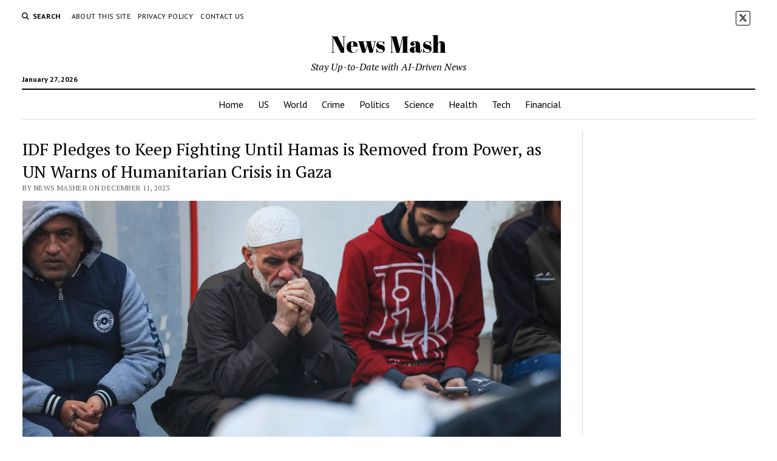

--- FILE ---
content_type: text/html; charset=UTF-8
request_url: https://www.news-mash.com/2023/12/11/idf-pledges-to-keep-fighting-until-hamas-is-removed-from-power-as-un-warns-of-humanitarian-crisis-in-gaza/
body_size: 17390
content:
<!DOCTYPE html>

<html dir="ltr" lang="en-US" prefix="og: https://ogp.me/ns#">

<head>
	<title>IDF Pledges to Keep Fighting Until Hamas is Removed from Power, as UN Warns of Humanitarian Crisis in Gaza - News Mash</title>

		<!-- All in One SEO 4.9.2 - aioseo.com -->
	<meta name="description" content="This article discusses the ongoing conflict between Israeli forces and Palestinian militants in Gaza, which has resulted in thousands of civilian deaths and displacement of 85% of the population. The Israel Defense Forces (IDF) have pledged to keep fighting until Hamas is removed from power and hostages are returned, while the international community is calling for an immediate ceasefire and a lasting peace agreement." />
	<meta name="robots" content="max-image-preview:large" />
	<meta name="author" content="News Masher"/>
	<link rel="canonical" href="https://www.news-mash.com/2023/12/11/idf-pledges-to-keep-fighting-until-hamas-is-removed-from-power-as-un-warns-of-humanitarian-crisis-in-gaza/" />
	<meta name="generator" content="All in One SEO (AIOSEO) 4.9.2" />
		<meta property="og:locale" content="en_US" />
		<meta property="og:site_name" content="News Mash - Stay Up-to-Date with AI-Driven News" />
		<meta property="og:type" content="article" />
		<meta property="og:title" content="IDF Pledges to Keep Fighting Until Hamas is Removed from Power, as UN Warns of Humanitarian Crisis in Gaza - News Mash" />
		<meta property="og:description" content="This article discusses the ongoing conflict between Israeli forces and Palestinian militants in Gaza, which has resulted in thousands of civilian deaths and displacement of 85% of the population. The Israel Defense Forces (IDF) have pledged to keep fighting until Hamas is removed from power and hostages are returned, while the international community is calling for an immediate ceasefire and a lasting peace agreement." />
		<meta property="og:url" content="https://www.news-mash.com/2023/12/11/idf-pledges-to-keep-fighting-until-hamas-is-removed-from-power-as-un-warns-of-humanitarian-crisis-in-gaza/" />
		<meta property="article:published_time" content="2023-12-11T16:41:16+00:00" />
		<meta property="article:modified_time" content="2023-12-11T16:41:16+00:00" />
		<meta name="twitter:card" content="summary_large_image" />
		<meta name="twitter:title" content="IDF Pledges to Keep Fighting Until Hamas is Removed from Power, as UN Warns of Humanitarian Crisis in Gaza - News Mash" />
		<meta name="twitter:description" content="This article discusses the ongoing conflict between Israeli forces and Palestinian militants in Gaza, which has resulted in thousands of civilian deaths and displacement of 85% of the population. The Israel Defense Forces (IDF) have pledged to keep fighting until Hamas is removed from power and hostages are returned, while the international community is calling for an immediate ceasefire and a lasting peace agreement." />
		<script type="application/ld+json" class="aioseo-schema">
			{"@context":"https:\/\/schema.org","@graph":[{"@type":"BlogPosting","@id":"https:\/\/www.news-mash.com\/2023\/12\/11\/idf-pledges-to-keep-fighting-until-hamas-is-removed-from-power-as-un-warns-of-humanitarian-crisis-in-gaza\/#blogposting","name":"IDF Pledges to Keep Fighting Until Hamas is Removed from Power, as UN Warns of Humanitarian Crisis in Gaza - News Mash","headline":"IDF Pledges to Keep Fighting Until Hamas is Removed from Power, as UN Warns of Humanitarian Crisis in Gaza","author":{"@id":"https:\/\/www.news-mash.com\/author\/news-masher\/#author"},"publisher":{"@id":"https:\/\/www.news-mash.com\/#organization"},"image":{"@type":"ImageObject","url":"https:\/\/www.news-mash.com\/wp-content\/uploads\/2023\/12\/b77b8a3e6b04ea0301c304487053edaa.jpg","width":1200,"height":630,"caption":"Image courtesy of media-cldnry.s-nbcnews.com"},"datePublished":"2023-12-11T09:41:16-07:00","dateModified":"2023-12-11T09:41:16-07:00","inLanguage":"en-US","mainEntityOfPage":{"@id":"https:\/\/www.news-mash.com\/2023\/12\/11\/idf-pledges-to-keep-fighting-until-hamas-is-removed-from-power-as-un-warns-of-humanitarian-crisis-in-gaza\/#webpage"},"isPartOf":{"@id":"https:\/\/www.news-mash.com\/2023\/12\/11\/idf-pledges-to-keep-fighting-until-hamas-is-removed-from-power-as-un-warns-of-humanitarian-crisis-in-gaza\/#webpage"},"articleSection":"Newest, Ali Mahamane, anti-Palestinian, Arab Israeli, Gaza, IDF, PRCS, Qatari, Rafah, the Israel Defense Force, The Palestine Red Crescent Society, The United Nations Children's Fund"},{"@type":"BreadcrumbList","@id":"https:\/\/www.news-mash.com\/2023\/12\/11\/idf-pledges-to-keep-fighting-until-hamas-is-removed-from-power-as-un-warns-of-humanitarian-crisis-in-gaza\/#breadcrumblist","itemListElement":[{"@type":"ListItem","@id":"https:\/\/www.news-mash.com#listItem","position":1,"name":"Home","item":"https:\/\/www.news-mash.com","nextItem":{"@type":"ListItem","@id":"https:\/\/www.news-mash.com\/category\/newest\/#listItem","name":"Newest"}},{"@type":"ListItem","@id":"https:\/\/www.news-mash.com\/category\/newest\/#listItem","position":2,"name":"Newest","item":"https:\/\/www.news-mash.com\/category\/newest\/","nextItem":{"@type":"ListItem","@id":"https:\/\/www.news-mash.com\/2023\/12\/11\/idf-pledges-to-keep-fighting-until-hamas-is-removed-from-power-as-un-warns-of-humanitarian-crisis-in-gaza\/#listItem","name":"IDF Pledges to Keep Fighting Until Hamas is Removed from Power, as UN Warns of Humanitarian Crisis in Gaza"},"previousItem":{"@type":"ListItem","@id":"https:\/\/www.news-mash.com#listItem","name":"Home"}},{"@type":"ListItem","@id":"https:\/\/www.news-mash.com\/2023\/12\/11\/idf-pledges-to-keep-fighting-until-hamas-is-removed-from-power-as-un-warns-of-humanitarian-crisis-in-gaza\/#listItem","position":3,"name":"IDF Pledges to Keep Fighting Until Hamas is Removed from Power, as UN Warns of Humanitarian Crisis in Gaza","previousItem":{"@type":"ListItem","@id":"https:\/\/www.news-mash.com\/category\/newest\/#listItem","name":"Newest"}}]},{"@type":"Organization","@id":"https:\/\/www.news-mash.com\/#organization","name":"News Mash","description":"Stay Up-to-Date with AI-Driven News","url":"https:\/\/www.news-mash.com\/","logo":{"@type":"ImageObject","url":"https:\/\/www.news-mash.com\/wp-content\/uploads\/2023\/01\/Logo-icon-only-512x512-2.png","@id":"https:\/\/www.news-mash.com\/2023\/12\/11\/idf-pledges-to-keep-fighting-until-hamas-is-removed-from-power-as-un-warns-of-humanitarian-crisis-in-gaza\/#organizationLogo","width":512,"height":512},"image":{"@id":"https:\/\/www.news-mash.com\/2023\/12\/11\/idf-pledges-to-keep-fighting-until-hamas-is-removed-from-power-as-un-warns-of-humanitarian-crisis-in-gaza\/#organizationLogo"}},{"@type":"Person","@id":"https:\/\/www.news-mash.com\/author\/news-masher\/#author","url":"https:\/\/www.news-mash.com\/author\/news-masher\/","name":"News Masher","image":{"@type":"ImageObject","@id":"https:\/\/www.news-mash.com\/2023\/12\/11\/idf-pledges-to-keep-fighting-until-hamas-is-removed-from-power-as-un-warns-of-humanitarian-crisis-in-gaza\/#authorImage","url":"https:\/\/secure.gravatar.com\/avatar\/ba89a78345f2d0c2c292a1cc9d1f57e567f9de0fa491f0be14c908d0d5e91979?s=96&d=mm&r=g","width":96,"height":96,"caption":"News Masher"}},{"@type":"WebPage","@id":"https:\/\/www.news-mash.com\/2023\/12\/11\/idf-pledges-to-keep-fighting-until-hamas-is-removed-from-power-as-un-warns-of-humanitarian-crisis-in-gaza\/#webpage","url":"https:\/\/www.news-mash.com\/2023\/12\/11\/idf-pledges-to-keep-fighting-until-hamas-is-removed-from-power-as-un-warns-of-humanitarian-crisis-in-gaza\/","name":"IDF Pledges to Keep Fighting Until Hamas is Removed from Power, as UN Warns of Humanitarian Crisis in Gaza - News Mash","description":"This article discusses the ongoing conflict between Israeli forces and Palestinian militants in Gaza, which has resulted in thousands of civilian deaths and displacement of 85% of the population. The Israel Defense Forces (IDF) have pledged to keep fighting until Hamas is removed from power and hostages are returned, while the international community is calling for an immediate ceasefire and a lasting peace agreement.","inLanguage":"en-US","isPartOf":{"@id":"https:\/\/www.news-mash.com\/#website"},"breadcrumb":{"@id":"https:\/\/www.news-mash.com\/2023\/12\/11\/idf-pledges-to-keep-fighting-until-hamas-is-removed-from-power-as-un-warns-of-humanitarian-crisis-in-gaza\/#breadcrumblist"},"author":{"@id":"https:\/\/www.news-mash.com\/author\/news-masher\/#author"},"creator":{"@id":"https:\/\/www.news-mash.com\/author\/news-masher\/#author"},"image":{"@type":"ImageObject","url":"https:\/\/www.news-mash.com\/wp-content\/uploads\/2023\/12\/b77b8a3e6b04ea0301c304487053edaa.jpg","@id":"https:\/\/www.news-mash.com\/2023\/12\/11\/idf-pledges-to-keep-fighting-until-hamas-is-removed-from-power-as-un-warns-of-humanitarian-crisis-in-gaza\/#mainImage","width":1200,"height":630,"caption":"Image courtesy of media-cldnry.s-nbcnews.com"},"primaryImageOfPage":{"@id":"https:\/\/www.news-mash.com\/2023\/12\/11\/idf-pledges-to-keep-fighting-until-hamas-is-removed-from-power-as-un-warns-of-humanitarian-crisis-in-gaza\/#mainImage"},"datePublished":"2023-12-11T09:41:16-07:00","dateModified":"2023-12-11T09:41:16-07:00"},{"@type":"WebSite","@id":"https:\/\/www.news-mash.com\/#website","url":"https:\/\/www.news-mash.com\/","name":"News Mash","description":"Stay Up-to-Date with AI-Driven News","inLanguage":"en-US","publisher":{"@id":"https:\/\/www.news-mash.com\/#organization"}}]}
		</script>
		<!-- All in One SEO -->


<!-- Google Tag Manager for WordPress by gtm4wp.com -->
<script data-cfasync="false" data-pagespeed-no-defer>
	var gtm4wp_datalayer_name = "dataLayer";
	var dataLayer = dataLayer || [];
</script>
<!-- End Google Tag Manager for WordPress by gtm4wp.com --><meta charset="UTF-8" />
<meta name="viewport" content="width=device-width, initial-scale=1" />
<meta name="template" content="Mission News 1.65" />
<!-- Google tag (gtag.js) consent mode dataLayer added by Site Kit -->
<script type="text/javascript" id="google_gtagjs-js-consent-mode-data-layer">
/* <![CDATA[ */
window.dataLayer = window.dataLayer || [];function gtag(){dataLayer.push(arguments);}
gtag('consent', 'default', {"ad_personalization":"denied","ad_storage":"denied","ad_user_data":"denied","analytics_storage":"denied","functionality_storage":"denied","security_storage":"denied","personalization_storage":"denied","region":["AT","BE","BG","CH","CY","CZ","DE","DK","EE","ES","FI","FR","GB","GR","HR","HU","IE","IS","IT","LI","LT","LU","LV","MT","NL","NO","PL","PT","RO","SE","SI","SK"],"wait_for_update":500});
window._googlesitekitConsentCategoryMap = {"statistics":["analytics_storage"],"marketing":["ad_storage","ad_user_data","ad_personalization"],"functional":["functionality_storage","security_storage"],"preferences":["personalization_storage"]};
window._googlesitekitConsents = {"ad_personalization":"denied","ad_storage":"denied","ad_user_data":"denied","analytics_storage":"denied","functionality_storage":"denied","security_storage":"denied","personalization_storage":"denied","region":["AT","BE","BG","CH","CY","CZ","DE","DK","EE","ES","FI","FR","GB","GR","HR","HU","IE","IS","IT","LI","LT","LU","LV","MT","NL","NO","PL","PT","RO","SE","SI","SK"],"wait_for_update":500};
/* ]]> */
</script>
<!-- End Google tag (gtag.js) consent mode dataLayer added by Site Kit -->
<link rel='dns-prefetch' href='//www.googletagmanager.com' />
<link rel='dns-prefetch' href='//fonts.googleapis.com' />
<link rel='dns-prefetch' href='//pagead2.googlesyndication.com' />
<link rel="alternate" type="application/rss+xml" title="News Mash &raquo; Feed" href="https://www.news-mash.com/feed/" />
<link rel="alternate" type="application/rss+xml" title="News Mash &raquo; Comments Feed" href="https://www.news-mash.com/comments/feed/" />
<link rel="alternate" type="application/rss+xml" title="News Mash &raquo; IDF Pledges to Keep Fighting Until Hamas is Removed from Power, as UN Warns of Humanitarian Crisis in Gaza Comments Feed" href="https://www.news-mash.com/2023/12/11/idf-pledges-to-keep-fighting-until-hamas-is-removed-from-power-as-un-warns-of-humanitarian-crisis-in-gaza/feed/" />
<link rel="alternate" title="oEmbed (JSON)" type="application/json+oembed" href="https://www.news-mash.com/wp-json/oembed/1.0/embed?url=https%3A%2F%2Fwww.news-mash.com%2F2023%2F12%2F11%2Fidf-pledges-to-keep-fighting-until-hamas-is-removed-from-power-as-un-warns-of-humanitarian-crisis-in-gaza%2F" />
<link rel="alternate" title="oEmbed (XML)" type="text/xml+oembed" href="https://www.news-mash.com/wp-json/oembed/1.0/embed?url=https%3A%2F%2Fwww.news-mash.com%2F2023%2F12%2F11%2Fidf-pledges-to-keep-fighting-until-hamas-is-removed-from-power-as-un-warns-of-humanitarian-crisis-in-gaza%2F&#038;format=xml" />
<style id='wp-img-auto-sizes-contain-inline-css' type='text/css'>
img:is([sizes=auto i],[sizes^="auto," i]){contain-intrinsic-size:3000px 1500px}
/*# sourceURL=wp-img-auto-sizes-contain-inline-css */
</style>
<style id='wp-emoji-styles-inline-css' type='text/css'>

	img.wp-smiley, img.emoji {
		display: inline !important;
		border: none !important;
		box-shadow: none !important;
		height: 1em !important;
		width: 1em !important;
		margin: 0 0.07em !important;
		vertical-align: -0.1em !important;
		background: none !important;
		padding: 0 !important;
	}
/*# sourceURL=wp-emoji-styles-inline-css */
</style>
<link rel='stylesheet' id='wp-block-library-css' href='https://www.news-mash.com/wp-includes/css/dist/block-library/style.min.css?ver=ce8f980d369e8aaa741e33b45974c9ce' type='text/css' media='all' />
<style id='classic-theme-styles-inline-css' type='text/css'>
/*! This file is auto-generated */
.wp-block-button__link{color:#fff;background-color:#32373c;border-radius:9999px;box-shadow:none;text-decoration:none;padding:calc(.667em + 2px) calc(1.333em + 2px);font-size:1.125em}.wp-block-file__button{background:#32373c;color:#fff;text-decoration:none}
/*# sourceURL=/wp-includes/css/classic-themes.min.css */
</style>
<link rel='stylesheet' id='aioseo/css/src/vue/standalone/blocks/table-of-contents/global.scss-css' href='https://www.news-mash.com/wp-content/plugins/all-in-one-seo-pack/dist/Lite/assets/css/table-of-contents/global.e90f6d47.css?ver=4.9.2' type='text/css' media='all' />
<style id='global-styles-inline-css' type='text/css'>
:root{--wp--preset--aspect-ratio--square: 1;--wp--preset--aspect-ratio--4-3: 4/3;--wp--preset--aspect-ratio--3-4: 3/4;--wp--preset--aspect-ratio--3-2: 3/2;--wp--preset--aspect-ratio--2-3: 2/3;--wp--preset--aspect-ratio--16-9: 16/9;--wp--preset--aspect-ratio--9-16: 9/16;--wp--preset--color--black: #000000;--wp--preset--color--cyan-bluish-gray: #abb8c3;--wp--preset--color--white: #ffffff;--wp--preset--color--pale-pink: #f78da7;--wp--preset--color--vivid-red: #cf2e2e;--wp--preset--color--luminous-vivid-orange: #ff6900;--wp--preset--color--luminous-vivid-amber: #fcb900;--wp--preset--color--light-green-cyan: #7bdcb5;--wp--preset--color--vivid-green-cyan: #00d084;--wp--preset--color--pale-cyan-blue: #8ed1fc;--wp--preset--color--vivid-cyan-blue: #0693e3;--wp--preset--color--vivid-purple: #9b51e0;--wp--preset--gradient--vivid-cyan-blue-to-vivid-purple: linear-gradient(135deg,rgb(6,147,227) 0%,rgb(155,81,224) 100%);--wp--preset--gradient--light-green-cyan-to-vivid-green-cyan: linear-gradient(135deg,rgb(122,220,180) 0%,rgb(0,208,130) 100%);--wp--preset--gradient--luminous-vivid-amber-to-luminous-vivid-orange: linear-gradient(135deg,rgb(252,185,0) 0%,rgb(255,105,0) 100%);--wp--preset--gradient--luminous-vivid-orange-to-vivid-red: linear-gradient(135deg,rgb(255,105,0) 0%,rgb(207,46,46) 100%);--wp--preset--gradient--very-light-gray-to-cyan-bluish-gray: linear-gradient(135deg,rgb(238,238,238) 0%,rgb(169,184,195) 100%);--wp--preset--gradient--cool-to-warm-spectrum: linear-gradient(135deg,rgb(74,234,220) 0%,rgb(151,120,209) 20%,rgb(207,42,186) 40%,rgb(238,44,130) 60%,rgb(251,105,98) 80%,rgb(254,248,76) 100%);--wp--preset--gradient--blush-light-purple: linear-gradient(135deg,rgb(255,206,236) 0%,rgb(152,150,240) 100%);--wp--preset--gradient--blush-bordeaux: linear-gradient(135deg,rgb(254,205,165) 0%,rgb(254,45,45) 50%,rgb(107,0,62) 100%);--wp--preset--gradient--luminous-dusk: linear-gradient(135deg,rgb(255,203,112) 0%,rgb(199,81,192) 50%,rgb(65,88,208) 100%);--wp--preset--gradient--pale-ocean: linear-gradient(135deg,rgb(255,245,203) 0%,rgb(182,227,212) 50%,rgb(51,167,181) 100%);--wp--preset--gradient--electric-grass: linear-gradient(135deg,rgb(202,248,128) 0%,rgb(113,206,126) 100%);--wp--preset--gradient--midnight: linear-gradient(135deg,rgb(2,3,129) 0%,rgb(40,116,252) 100%);--wp--preset--font-size--small: 12px;--wp--preset--font-size--medium: 20px;--wp--preset--font-size--large: 21px;--wp--preset--font-size--x-large: 42px;--wp--preset--font-size--regular: 16px;--wp--preset--font-size--larger: 28px;--wp--preset--spacing--20: 0.44rem;--wp--preset--spacing--30: 0.67rem;--wp--preset--spacing--40: 1rem;--wp--preset--spacing--50: 1.5rem;--wp--preset--spacing--60: 2.25rem;--wp--preset--spacing--70: 3.38rem;--wp--preset--spacing--80: 5.06rem;--wp--preset--shadow--natural: 6px 6px 9px rgba(0, 0, 0, 0.2);--wp--preset--shadow--deep: 12px 12px 50px rgba(0, 0, 0, 0.4);--wp--preset--shadow--sharp: 6px 6px 0px rgba(0, 0, 0, 0.2);--wp--preset--shadow--outlined: 6px 6px 0px -3px rgb(255, 255, 255), 6px 6px rgb(0, 0, 0);--wp--preset--shadow--crisp: 6px 6px 0px rgb(0, 0, 0);}:where(.is-layout-flex){gap: 0.5em;}:where(.is-layout-grid){gap: 0.5em;}body .is-layout-flex{display: flex;}.is-layout-flex{flex-wrap: wrap;align-items: center;}.is-layout-flex > :is(*, div){margin: 0;}body .is-layout-grid{display: grid;}.is-layout-grid > :is(*, div){margin: 0;}:where(.wp-block-columns.is-layout-flex){gap: 2em;}:where(.wp-block-columns.is-layout-grid){gap: 2em;}:where(.wp-block-post-template.is-layout-flex){gap: 1.25em;}:where(.wp-block-post-template.is-layout-grid){gap: 1.25em;}.has-black-color{color: var(--wp--preset--color--black) !important;}.has-cyan-bluish-gray-color{color: var(--wp--preset--color--cyan-bluish-gray) !important;}.has-white-color{color: var(--wp--preset--color--white) !important;}.has-pale-pink-color{color: var(--wp--preset--color--pale-pink) !important;}.has-vivid-red-color{color: var(--wp--preset--color--vivid-red) !important;}.has-luminous-vivid-orange-color{color: var(--wp--preset--color--luminous-vivid-orange) !important;}.has-luminous-vivid-amber-color{color: var(--wp--preset--color--luminous-vivid-amber) !important;}.has-light-green-cyan-color{color: var(--wp--preset--color--light-green-cyan) !important;}.has-vivid-green-cyan-color{color: var(--wp--preset--color--vivid-green-cyan) !important;}.has-pale-cyan-blue-color{color: var(--wp--preset--color--pale-cyan-blue) !important;}.has-vivid-cyan-blue-color{color: var(--wp--preset--color--vivid-cyan-blue) !important;}.has-vivid-purple-color{color: var(--wp--preset--color--vivid-purple) !important;}.has-black-background-color{background-color: var(--wp--preset--color--black) !important;}.has-cyan-bluish-gray-background-color{background-color: var(--wp--preset--color--cyan-bluish-gray) !important;}.has-white-background-color{background-color: var(--wp--preset--color--white) !important;}.has-pale-pink-background-color{background-color: var(--wp--preset--color--pale-pink) !important;}.has-vivid-red-background-color{background-color: var(--wp--preset--color--vivid-red) !important;}.has-luminous-vivid-orange-background-color{background-color: var(--wp--preset--color--luminous-vivid-orange) !important;}.has-luminous-vivid-amber-background-color{background-color: var(--wp--preset--color--luminous-vivid-amber) !important;}.has-light-green-cyan-background-color{background-color: var(--wp--preset--color--light-green-cyan) !important;}.has-vivid-green-cyan-background-color{background-color: var(--wp--preset--color--vivid-green-cyan) !important;}.has-pale-cyan-blue-background-color{background-color: var(--wp--preset--color--pale-cyan-blue) !important;}.has-vivid-cyan-blue-background-color{background-color: var(--wp--preset--color--vivid-cyan-blue) !important;}.has-vivid-purple-background-color{background-color: var(--wp--preset--color--vivid-purple) !important;}.has-black-border-color{border-color: var(--wp--preset--color--black) !important;}.has-cyan-bluish-gray-border-color{border-color: var(--wp--preset--color--cyan-bluish-gray) !important;}.has-white-border-color{border-color: var(--wp--preset--color--white) !important;}.has-pale-pink-border-color{border-color: var(--wp--preset--color--pale-pink) !important;}.has-vivid-red-border-color{border-color: var(--wp--preset--color--vivid-red) !important;}.has-luminous-vivid-orange-border-color{border-color: var(--wp--preset--color--luminous-vivid-orange) !important;}.has-luminous-vivid-amber-border-color{border-color: var(--wp--preset--color--luminous-vivid-amber) !important;}.has-light-green-cyan-border-color{border-color: var(--wp--preset--color--light-green-cyan) !important;}.has-vivid-green-cyan-border-color{border-color: var(--wp--preset--color--vivid-green-cyan) !important;}.has-pale-cyan-blue-border-color{border-color: var(--wp--preset--color--pale-cyan-blue) !important;}.has-vivid-cyan-blue-border-color{border-color: var(--wp--preset--color--vivid-cyan-blue) !important;}.has-vivid-purple-border-color{border-color: var(--wp--preset--color--vivid-purple) !important;}.has-vivid-cyan-blue-to-vivid-purple-gradient-background{background: var(--wp--preset--gradient--vivid-cyan-blue-to-vivid-purple) !important;}.has-light-green-cyan-to-vivid-green-cyan-gradient-background{background: var(--wp--preset--gradient--light-green-cyan-to-vivid-green-cyan) !important;}.has-luminous-vivid-amber-to-luminous-vivid-orange-gradient-background{background: var(--wp--preset--gradient--luminous-vivid-amber-to-luminous-vivid-orange) !important;}.has-luminous-vivid-orange-to-vivid-red-gradient-background{background: var(--wp--preset--gradient--luminous-vivid-orange-to-vivid-red) !important;}.has-very-light-gray-to-cyan-bluish-gray-gradient-background{background: var(--wp--preset--gradient--very-light-gray-to-cyan-bluish-gray) !important;}.has-cool-to-warm-spectrum-gradient-background{background: var(--wp--preset--gradient--cool-to-warm-spectrum) !important;}.has-blush-light-purple-gradient-background{background: var(--wp--preset--gradient--blush-light-purple) !important;}.has-blush-bordeaux-gradient-background{background: var(--wp--preset--gradient--blush-bordeaux) !important;}.has-luminous-dusk-gradient-background{background: var(--wp--preset--gradient--luminous-dusk) !important;}.has-pale-ocean-gradient-background{background: var(--wp--preset--gradient--pale-ocean) !important;}.has-electric-grass-gradient-background{background: var(--wp--preset--gradient--electric-grass) !important;}.has-midnight-gradient-background{background: var(--wp--preset--gradient--midnight) !important;}.has-small-font-size{font-size: var(--wp--preset--font-size--small) !important;}.has-medium-font-size{font-size: var(--wp--preset--font-size--medium) !important;}.has-large-font-size{font-size: var(--wp--preset--font-size--large) !important;}.has-x-large-font-size{font-size: var(--wp--preset--font-size--x-large) !important;}
:where(.wp-block-post-template.is-layout-flex){gap: 1.25em;}:where(.wp-block-post-template.is-layout-grid){gap: 1.25em;}
:where(.wp-block-term-template.is-layout-flex){gap: 1.25em;}:where(.wp-block-term-template.is-layout-grid){gap: 1.25em;}
:where(.wp-block-columns.is-layout-flex){gap: 2em;}:where(.wp-block-columns.is-layout-grid){gap: 2em;}
:root :where(.wp-block-pullquote){font-size: 1.5em;line-height: 1.6;}
/*# sourceURL=global-styles-inline-css */
</style>
<link rel='stylesheet' id='announcer-css-css' href='https://www.news-mash.com/wp-content/plugins/announcer/public/css/style.css?ver=6.2' type='text/css' media='all' />
<link rel='stylesheet' id='contact-form-7-css' href='https://www.news-mash.com/wp-content/plugins/contact-form-7/includes/css/styles.css?ver=6.1.4' type='text/css' media='all' />
<link rel='stylesheet' id='ct-mission-news-google-fonts-css' href='//fonts.googleapis.com/css?family=Abril+Fatface%7CPT+Sans%3A400%2C700%7CPT+Serif%3A400%2C400i%2C700%2C700i&#038;subset=latin%2Clatin-ext&#038;display=swap&#038;ver=ce8f980d369e8aaa741e33b45974c9ce' type='text/css' media='all' />
<link rel='stylesheet' id='ct-mission-news-font-awesome-css' href='https://www.news-mash.com/wp-content/themes/mission-news/assets/font-awesome/css/all.min.css?ver=ce8f980d369e8aaa741e33b45974c9ce' type='text/css' media='all' />
<link rel='stylesheet' id='ct-mission-news-style-css' href='https://www.news-mash.com/wp-content/themes/mission-news/style.css?ver=ce8f980d369e8aaa741e33b45974c9ce' type='text/css' media='all' />
<link rel='stylesheet' id='elementor-frontend-css' href='https://www.news-mash.com/wp-content/plugins/elementor/assets/css/frontend.min.css?ver=3.34.0' type='text/css' media='all' />
<link rel='stylesheet' id='eael-general-css' href='https://www.news-mash.com/wp-content/plugins/essential-addons-for-elementor-lite/assets/front-end/css/view/general.min.css?ver=6.5.5' type='text/css' media='all' />
<script type="text/javascript" src="https://www.news-mash.com/wp-includes/js/jquery/jquery.min.js?ver=3.7.1" id="jquery-core-js"></script>
<script type="text/javascript" src="https://www.news-mash.com/wp-includes/js/jquery/jquery-migrate.min.js?ver=3.4.1" id="jquery-migrate-js"></script>

<!-- Google tag (gtag.js) snippet added by Site Kit -->
<!-- Google Analytics snippet added by Site Kit -->
<script type="text/javascript" src="https://www.googletagmanager.com/gtag/js?id=GT-PL3SSSX" id="google_gtagjs-js" async></script>
<script type="text/javascript" id="google_gtagjs-js-after">
/* <![CDATA[ */
window.dataLayer = window.dataLayer || [];function gtag(){dataLayer.push(arguments);}
gtag("set","linker",{"domains":["www.news-mash.com"]});
gtag("js", new Date());
gtag("set", "developer_id.dZTNiMT", true);
gtag("config", "GT-PL3SSSX");
//# sourceURL=google_gtagjs-js-after
/* ]]> */
</script>
<link rel="https://api.w.org/" href="https://www.news-mash.com/wp-json/" /><link rel="alternate" title="JSON" type="application/json" href="https://www.news-mash.com/wp-json/wp/v2/posts/17050" /><link rel="EditURI" type="application/rsd+xml" title="RSD" href="https://www.news-mash.com/xmlrpc.php?rsd" />

<link rel='shortlink' href='https://www.news-mash.com/?p=17050' />
<meta name="generator" content="Site Kit by Google 1.168.0" />    
    <script type="text/javascript">
        var ajaxurl = 'https://www.news-mash.com/wp-admin/admin-ajax.php';
    </script>

<!-- Google Tag Manager for WordPress by gtm4wp.com -->
<!-- GTM Container placement set to off -->
<script data-cfasync="false" data-pagespeed-no-defer>
	var dataLayer_content = {"pagePostType":"post","pagePostType2":"single-post","pageCategory":["newest"],"pageAttributes":["ali-mahamane","anti-palestinian","arab-israeli","gaza","idf","prcs","qatari","rafah","the-israel-defense-force","the-palestine-red-crescent-society","the-united-nations-childrens-fund"],"pagePostAuthor":"News Masher"};
	dataLayer.push( dataLayer_content );
</script>
<script data-cfasync="false" data-pagespeed-no-defer>
	console.warn && console.warn("[GTM4WP] Google Tag Manager container code placement set to OFF !!!");
	console.warn && console.warn("[GTM4WP] Data layer codes are active but GTM container must be loaded using custom coding !!!");
</script>
<!-- End Google Tag Manager for WordPress by gtm4wp.com -->
<!-- Google AdSense meta tags added by Site Kit -->
<meta name="google-adsense-platform-account" content="ca-host-pub-2644536267352236">
<meta name="google-adsense-platform-domain" content="sitekit.withgoogle.com">
<!-- End Google AdSense meta tags added by Site Kit -->
<meta name="generator" content="Elementor 3.34.0; features: additional_custom_breakpoints; settings: css_print_method-external, google_font-enabled, font_display-swap">
			<style>
				.e-con.e-parent:nth-of-type(n+4):not(.e-lazyloaded):not(.e-no-lazyload),
				.e-con.e-parent:nth-of-type(n+4):not(.e-lazyloaded):not(.e-no-lazyload) * {
					background-image: none !important;
				}
				@media screen and (max-height: 1024px) {
					.e-con.e-parent:nth-of-type(n+3):not(.e-lazyloaded):not(.e-no-lazyload),
					.e-con.e-parent:nth-of-type(n+3):not(.e-lazyloaded):not(.e-no-lazyload) * {
						background-image: none !important;
					}
				}
				@media screen and (max-height: 640px) {
					.e-con.e-parent:nth-of-type(n+2):not(.e-lazyloaded):not(.e-no-lazyload),
					.e-con.e-parent:nth-of-type(n+2):not(.e-lazyloaded):not(.e-no-lazyload) * {
						background-image: none !important;
					}
				}
			</style>
			
<!-- Google Tag Manager snippet added by Site Kit -->
<script type="text/javascript">
/* <![CDATA[ */

			( function( w, d, s, l, i ) {
				w[l] = w[l] || [];
				w[l].push( {'gtm.start': new Date().getTime(), event: 'gtm.js'} );
				var f = d.getElementsByTagName( s )[0],
					j = d.createElement( s ), dl = l != 'dataLayer' ? '&l=' + l : '';
				j.async = true;
				j.src = 'https://www.googletagmanager.com/gtm.js?id=' + i + dl;
				f.parentNode.insertBefore( j, f );
			} )( window, document, 'script', 'dataLayer', 'GTM-N6VBMR3' );
			
/* ]]> */
</script>

<!-- End Google Tag Manager snippet added by Site Kit -->

<!-- Google AdSense snippet added by Site Kit -->
<script type="text/javascript" async="async" src="https://pagead2.googlesyndication.com/pagead/js/adsbygoogle.js?client=ca-pub-4555337674720429&amp;host=ca-host-pub-2644536267352236" crossorigin="anonymous"></script>

<!-- End Google AdSense snippet added by Site Kit -->
<link rel="icon" href="https://www.news-mash.com/wp-content/uploads/2023/01/cropped-Logo-icon-only-512x512-1-32x32.png" sizes="32x32" />
<link rel="icon" href="https://www.news-mash.com/wp-content/uploads/2023/01/cropped-Logo-icon-only-512x512-1-192x192.png" sizes="192x192" />
<link rel="apple-touch-icon" href="https://www.news-mash.com/wp-content/uploads/2023/01/cropped-Logo-icon-only-512x512-1-180x180.png" />
<meta name="msapplication-TileImage" content="https://www.news-mash.com/wp-content/uploads/2023/01/cropped-Logo-icon-only-512x512-1-270x270.png" />
</head>

<body id="mission-news" class="wp-singular post-template-default single single-post postid-17050 single-format-standard wp-theme-mission-news layout-rows layout-right-sidebar-wide hide-left-sidebar hide-right-sidebar titles-above-image elementor-default elementor-kit-243">
		<!-- Google Tag Manager (noscript) snippet added by Site Kit -->
		<noscript>
			<iframe src="https://www.googletagmanager.com/ns.html?id=GTM-N6VBMR3" height="0" width="0" style="display:none;visibility:hidden"></iframe>
		</noscript>
		<!-- End Google Tag Manager (noscript) snippet added by Site Kit -->
		<a class="skip-content" href="#main">Press &quot;Enter&quot; to skip to content</a>
<div id="overflow-container" class="overflow-container">
	<div id="max-width" class="max-width">
							<header class="site-header" id="site-header" role="banner">
				<div class="top-nav">
					<button id="search-toggle" class="search-toggle"><i class="fas fa-search"></i><span>Search</span></button>
<div id="search-form-popup" class="search-form-popup">
	<div class="inner">
		<div class="title">Search News Mash</div>
		<div class='search-form-container'>
    <form role="search" method="get" class="search-form" action="https://www.news-mash.com">
        <input id="search-field" type="search" class="search-field" value="" name="s"
               title="Search" placeholder=" Search for..." />
        <input type="submit" class="search-submit" value='Search'/>
    </form>
</div>		<a id="close-search" class="close" href="#"><svg xmlns="http://www.w3.org/2000/svg" width="20" height="20" viewBox="0 0 20 20" version="1.1"><g stroke="none" stroke-width="1" fill="none" fill-rule="evenodd"><g transform="translate(-17.000000, -12.000000)" fill="#000000"><g transform="translate(17.000000, 12.000000)"><rect transform="translate(10.000000, 10.000000) rotate(45.000000) translate(-10.000000, -10.000000) " x="9" y="-2" width="2" height="24"/><rect transform="translate(10.000000, 10.000000) rotate(-45.000000) translate(-10.000000, -10.000000) " x="9" y="-2" width="2" height="24"/></g></g></g></svg></a>
	</div>
</div>
					<div id="menu-secondary-container" class="menu-secondary-container">
						<div id="menu-secondary" class="menu-container menu-secondary" role="navigation">
	<nav class="menu"><ul id="menu-secondary-items" class="menu-secondary-items"><li id="menu-item-257" class="menu-item menu-item-type-post_type menu-item-object-page menu-item-257"><a href="https://www.news-mash.com/about-this-site/">About this site</a></li>
<li id="menu-item-259" class="menu-item menu-item-type-post_type menu-item-object-page menu-item-privacy-policy menu-item-259"><a rel="privacy-policy" href="https://www.news-mash.com/privacy-policy/">Privacy Policy</a></li>
<li id="menu-item-1666" class="menu-item menu-item-type-post_type menu-item-object-page menu-item-1666"><a href="https://www.news-mash.com/contact-us/">Contact Us</a></li>
</ul></nav></div>
					</div>
					<ul id='social-media-icons' class='social-media-icons'><li>					<a class="twitter" target="_blank"
					   href="https://twitter.com/News_Masher">
						<i class="fa-brands fa-x-twitter"
						   title="twitter"></i>
					</a>
					</li></ul>				</div>
				<div id="title-container" class="title-container"><div class='site-title has-date'><a href='https://www.news-mash.com'>News Mash</a></div><p class="date">January 27, 2026</p><p class="tagline">Stay Up-to-Date with AI-Driven News</p>				</div>
				<button id="toggle-navigation" class="toggle-navigation" name="toggle-navigation" aria-expanded="false">
					<span class="screen-reader-text">open menu</span>
					<svg xmlns="http://www.w3.org/2000/svg" width="24" height="18" viewBox="0 0 24 18" version="1.1"><g stroke="none" stroke-width="1" fill="none" fill-rule="evenodd"><g transform="translate(-272.000000, -21.000000)" fill="#000000"><g transform="translate(266.000000, 12.000000)"><g transform="translate(6.000000, 9.000000)"><rect class="top-bar" x="0" y="0" width="24" height="2"/><rect class="middle-bar" x="0" y="8" width="24" height="2"/><rect class="bottom-bar" x="0" y="16" width="24" height="2"/></g></g></g></g></svg>				</button>
				<div id="menu-primary-container" class="menu-primary-container tier-1">
					<div class="dropdown-navigation"><a id="back-button" class="back-button" href="#"><i class="fas fa-angle-left"></i> Back</a><span class="label"></span></div>
<div id="menu-primary" class="menu-container menu-primary" role="navigation">
    <nav class="menu"><ul id="menu-primary-items" class="menu-primary-items"><li id="menu-item-260" class="menu-item menu-item-type-custom menu-item-object-custom menu-item-home menu-item-260"><a href="https://www.news-mash.com/">Home</a></li>
<li id="menu-item-252" class="menu-item menu-item-type-taxonomy menu-item-object-category menu-item-252"><a href="https://www.news-mash.com/category/us/">US</a></li>
<li id="menu-item-255" class="menu-item menu-item-type-taxonomy menu-item-object-category menu-item-255"><a href="https://www.news-mash.com/category/world/">World</a></li>
<li id="menu-item-253" class="menu-item menu-item-type-taxonomy menu-item-object-category menu-item-253"><a href="https://www.news-mash.com/category/crime/">Crime</a></li>
<li id="menu-item-254" class="menu-item menu-item-type-taxonomy menu-item-object-category menu-item-254"><a href="https://www.news-mash.com/category/politics/">Politics</a></li>
<li id="menu-item-256" class="menu-item menu-item-type-taxonomy menu-item-object-category menu-item-256"><a href="https://www.news-mash.com/category/science/">Science</a></li>
<li id="menu-item-638" class="menu-item menu-item-type-taxonomy menu-item-object-category menu-item-638"><a href="https://www.news-mash.com/category/health/">Health</a></li>
<li id="menu-item-639" class="menu-item menu-item-type-taxonomy menu-item-object-category menu-item-639"><a href="https://www.news-mash.com/category/tech/">Tech</a></li>
<li id="menu-item-641" class="menu-item menu-item-type-taxonomy menu-item-object-category menu-item-641"><a href="https://www.news-mash.com/category/financial/">Financial</a></li>
</ul></nav></div>
				</div>
			</header>
								<div class="content-container">
						<div class="layout-container">
								<section id="main" class="main" role="main">
					
<div id="loop-container" class="loop-container">
    <div class="post-17050 post type-post status-publish format-standard has-post-thumbnail hentry category-newest tag-ali-mahamane tag-anti-palestinian tag-arab-israeli tag-gaza tag-idf tag-prcs tag-qatari tag-rafah tag-the-israel-defense-force tag-the-palestine-red-crescent-society tag-the-united-nations-childrens-fund entry">
		<article>
				<div class='post-header'>
			<h1 class='post-title'>IDF Pledges to Keep Fighting Until Hamas is Removed from Power, as UN Warns of Humanitarian Crisis in Gaza</h1>
			<div class="post-byline">By News Masher on December 11, 2023</div>		</div>
		<div class="featured-image"><img fetchpriority="high" width="1200" height="630" src="https://www.news-mash.com/wp-content/uploads/2023/12/b77b8a3e6b04ea0301c304487053edaa.jpg" class="attachment-full size-full wp-post-image" alt="Image courtesy of media-cldnry.s-nbcnews.com" decoding="async" srcset="https://www.news-mash.com/wp-content/uploads/2023/12/b77b8a3e6b04ea0301c304487053edaa.jpg 1200w, https://www.news-mash.com/wp-content/uploads/2023/12/b77b8a3e6b04ea0301c304487053edaa-300x158.jpg 300w, https://www.news-mash.com/wp-content/uploads/2023/12/b77b8a3e6b04ea0301c304487053edaa-1024x538.jpg 1024w, https://www.news-mash.com/wp-content/uploads/2023/12/b77b8a3e6b04ea0301c304487053edaa-768x403.jpg 768w" sizes="(max-width: 1200px) 100vw, 1200px" /></div><div class="caption">Image courtesy of media-cldnry.s-nbcnews.com</div>		<div class="post-content">
					<div class="key-takeaways">
<h3>Key takeaways:</h3>
<ul>
<li>Thousands of Palestinian civilians have been killed and 85% of the population has been displaced.</li>
<li>The Israel Defense Forces (IDF) has pledged to keep fighting until it removes Hamas from power and dismantles its military capabilities.</li>
<li>The international community is calling for an immediate ceasefire and the United Nations has warned of a humanitarian crisis in Gaza.</li>
</ul>
</div>
<p>Today, Israeli forces battled Palestinian militants in Gaza&#8217;s two largest cities, with civilians still trapped in the fighting even after hundreds of thousands have fled to other parts of the besieged territory. The Palestine Red Crescent Society announced that it has begun the initial preparations for a Qatari field hospital in Rafah in southern Gaza, which will be managed by PRCS staff and aim to support the medical personnel in southern Gaza.</p>
<p>The war has killed thousands of Palestinian civilians and driven nearly 85% of the territory&#8217;s 2.3 million people from their homes. In response, the Israel Defense Forces (IDF) has pledged to keep fighting until it removes Hamas from power, dismantles its military capabilities and returns all of the hostages taken by militants during Hamas&#8217; rule.</p>
<p>The IDF has also said that it sees the &#8220;beginning of the end of Hamas&#8221; and that it is determined to restore peace and security to the region. The IDF has also called on civilians to remain in their homes, and has provided humanitarian aid to those in need.</p>
<p>The conflict has been ongoing for over a month, and the international community is calling for an immediate ceasefire. The United Nations has warned of a humanitarian crisis in Gaza, and has urged both sides to end the violence and reach a lasting peace agreement.</p>
		<div class="ss-inline-share-wrapper ss-left-inline-content ss-small-icons ss-with-spacing ss-rounded-icons">

							<p class="ss-social-share-label">
					<span>Share via:</span>
				</p>
			
			<div class="ss-inline-share-content">

								
		<ul class="ss-social-icons-container">

							<li class="">

					
						
						<a href="#" aria-label="Facebook" data-ss-ss-link="https://www.facebook.com/sharer.php?t=IDF%20Pledges%20to%20Keep%20Fighting%20Until%20Hamas%20is%20Removed%20from%20Power%2C%20as%20UN%20Warns%20of%20Humanitarian%20Crisis%20in%20Gaza&#038;u=https%3A%2F%2Fwww.news-mash.com%2F2023%2F12%2F11%2Fidf-pledges-to-keep-fighting-until-hamas-is-removed-from-power-as-un-warns-of-humanitarian-crisis-in-gaza%2F" class="ss-facebook-color" rel="nofollow noopener" data-ss-ss-network-id="facebook" data-ss-ss-post-id="17050" data-ss-ss-location="inline_content" data-ss-ss-permalink="https://www.news-mash.com/2023/12/11/idf-pledges-to-keep-fighting-until-hamas-is-removed-from-power-as-un-warns-of-humanitarian-crisis-in-gaza/" data-ss-ss-type="share" data-has-api="true"> 
					
						<span class="ss-share-network-content">
							<i class="ss-network-icon"><svg class="ss-svg-icon" aria-hidden="true" role="img" focusable="false" width="32" height="32" viewBox="0 0 32 32" xmlns="http://www.w3.org/2000/svg"><path d="M32 16.098C32 7.208 24.837 0 16 0S0 7.207 0 16.098C0 24.133 5.851 30.792 13.5 32V20.751H9.437v-4.653H13.5V12.55c0-4.034 2.389-6.263 6.043-6.263 1.751 0 3.582.315 3.582.315v3.961h-2.018c-1.987 0-2.607 1.241-2.607 2.514v3.02h4.438l-.71 4.653H18.5V32C26.149 30.792 32 24.133 32 16.098z" /></svg></i>

							
																<span class="ss-network-label">Facebook</span>
									
						</span>

											</a>
					
									</li>
							<li class="">

					
						
						<a href="#" aria-label="Twitter" data-ss-ss-link="https://twitter.com/intent/tweet?text=IDF+Pledges+to+Keep+Fighting+Until+Hamas+is+Removed+from+Power%2C+as+UN+Warns+of+Humanitarian+Crisis+in+Gaza&#038;url=https%3A%2F%2Fwww.news-mash.com%2F2023%2F12%2F11%2Fidf-pledges-to-keep-fighting-until-hamas-is-removed-from-power-as-un-warns-of-humanitarian-crisis-in-gaza%2F" class="ss-twitter-color" rel="nofollow noopener" data-ss-ss-network-id="twitter" data-ss-ss-post-id="17050" data-ss-ss-location="inline_content" data-ss-ss-permalink="https://www.news-mash.com/2023/12/11/idf-pledges-to-keep-fighting-until-hamas-is-removed-from-power-as-un-warns-of-humanitarian-crisis-in-gaza/" data-ss-ss-type="share"> 
					
						<span class="ss-share-network-content">
							<i class="ss-network-icon"><svg class="ss-svg-icon" aria-hidden="true" role="img" focusable="false" width="32" height="32" viewBox="0 0 24 24"><path d="M18.244 2.25h3.308l-7.227 8.26 8.502 11.24H16.17l-5.214-6.817L4.99 21.75H1.68l7.73-8.835L1.254 2.25H8.08l4.713 6.231zm-1.161 17.52h1.833L7.084 4.126H5.117z"></path></svg></i>

							
																<span class="ss-network-label">Twitter</span>
									
						</span>

											</a>
					
									</li>
							<li class="">

					
						
						<a href="#" aria-label="LinkedIn" data-ss-ss-link="https://www.linkedin.com/shareArticle?title=IDF%20Pledges%20to%20Keep%20Fighting%20Until%20Hamas%20is%20Removed%20from%20Power%2C%20as%20UN%20Warns%20of%20Humanitarian%20Crisis%20in%20Gaza&#038;url=https%3A%2F%2Fwww.news-mash.com%2F2023%2F12%2F11%2Fidf-pledges-to-keep-fighting-until-hamas-is-removed-from-power-as-un-warns-of-humanitarian-crisis-in-gaza%2F&#038;mini=true" class="ss-linkedin-color" rel="nofollow noopener" data-ss-ss-network-id="linkedin" data-ss-ss-post-id="17050" data-ss-ss-location="inline_content" data-ss-ss-permalink="https://www.news-mash.com/2023/12/11/idf-pledges-to-keep-fighting-until-hamas-is-removed-from-power-as-un-warns-of-humanitarian-crisis-in-gaza/" data-ss-ss-type="share"> 
					
						<span class="ss-share-network-content">
							<i class="ss-network-icon"><svg class="ss-svg-icon" aria-hidden="true" role="img" focusable="false" width="32" height="32" viewBox="0 0 32 32" xmlns="http://www.w3.org/2000/svg"><path fill-rule="evenodd" d="M29.632 0C30.939 0 32 1.032 32 2.307v27.384C32 30.966 30.939 32 29.632 32H2.36C1.058 32 0 30.966 0 29.69V2.308C0 1.032 1.058 0 2.36 0h27.272zM9.149 11.638h-4.77V27h4.77V11.638zm12.133-.382c-2.318 0-3.874 1.273-4.509 2.48h-.066v-2.098H12.14V27h4.76v-7.599c0-2.004.378-3.946 2.858-3.946 2.447 0 2.475 2.29 2.475 4.072V27H27v-8.423c0-4.138-.893-7.32-5.718-7.32v-.001zM6.764 4A2.766 2.766 0 004 6.769a2.765 2.765 0 105.528 0A2.767 2.767 0 006.765 4h-.001z" /></svg></i>

							
																<span class="ss-network-label">LinkedIn</span>
									
						</span>

											</a>
					
									</li>
			
			
				<li>
					<a href="#" class="ss-share-all ss-shareall-color" rel="nofollow noopener">
						<span class="ss-share-network-content">
							<i class="ss-network-icon"><svg class="ss-svg-icon" aria-hidden="true" role="img" focusable="false" width="32" height="32" viewBox="0 0 32 32" xmlns="http://www.w3.org/2000/svg"><path d="M25.333 15.333h-8v-8c0-0.733-0.6-1.333-1.333-1.333s-1.333 0.6-1.333 1.333v8h-8c-0.733 0-1.333 0.6-1.333 1.333s0.6 1.333 1.333 1.333h8v8c0 0.733 0.6 1.333 1.333 1.333s1.333-0.6 1.333-1.333v-8h8c0.733 0 1.333-0.6 1.333-1.333s-0.6-1.333-1.333-1.333z"></path></svg></i>

														<span class="ss-reveal-label-wrap">
																			<span class="ss-network-label">More</span>
																	</span>
													</span>
					</a>

					
				</li>
					</ul>
		
			</div><!-- END .ss-inline-share-content -->
		</div><!-- END .ss-inline-share-wrapper -->
										</div>
		<div class="post-meta">
			<p class="post-categories"><span>Published in</span> <a href="https://www.news-mash.com/category/newest/" title="View all posts in Newest">Newest</a></p>			<div class="post-tags"><ul><li><a href="https://www.news-mash.com/tag/ali-mahamane/" title="View all posts tagged Ali Mahamane">Ali Mahamane</a></li><li><a href="https://www.news-mash.com/tag/anti-palestinian/" title="View all posts tagged anti-Palestinian">anti-Palestinian</a></li><li><a href="https://www.news-mash.com/tag/arab-israeli/" title="View all posts tagged Arab Israeli">Arab Israeli</a></li><li><a href="https://www.news-mash.com/tag/gaza/" title="View all posts tagged Gaza">Gaza</a></li><li><a href="https://www.news-mash.com/tag/idf/" title="View all posts tagged IDF">IDF</a></li><li><a href="https://www.news-mash.com/tag/prcs/" title="View all posts tagged PRCS">PRCS</a></li><li><a href="https://www.news-mash.com/tag/qatari/" title="View all posts tagged Qatari">Qatari</a></li><li><a href="https://www.news-mash.com/tag/rafah/" title="View all posts tagged Rafah">Rafah</a></li><li><a href="https://www.news-mash.com/tag/the-israel-defense-force/" title="View all posts tagged the Israel Defense Force">the Israel Defense Force</a></li><li><a href="https://www.news-mash.com/tag/the-palestine-red-crescent-society/" title="View all posts tagged The Palestine Red Crescent Society">The Palestine Red Crescent Society</a></li><li><a href="https://www.news-mash.com/tag/the-united-nations-childrens-fund/" title="View all posts tagged The United Nations Children&#039;s Fund">The United Nations Children&#039;s Fund</a></li></ul></div>						<div class="post-author">
		<div class="avatar-container">
		<img alt='News Masher' src='https://secure.gravatar.com/avatar/ba89a78345f2d0c2c292a1cc9d1f57e567f9de0fa491f0be14c908d0d5e91979?s=78&#038;d=mm&#038;r=g' srcset='https://secure.gravatar.com/avatar/ba89a78345f2d0c2c292a1cc9d1f57e567f9de0fa491f0be14c908d0d5e91979?s=156&#038;d=mm&#038;r=g 2x' class='avatar avatar-78 photo' height='78' width='78' decoding='async'/>	</div>
		<div>
		<div class="author">News Masher</div>
		<p></p>
			</div>
</div>
		</div>
		<div class="more-from-category">
	<div class="category-container"><div class="top"><span class="section-title">More from <span>Newest</span></span><a class="category-link" href="https://www.news-mash.com/category/newest/">More posts in Newest &raquo;</a></div><ul><li><div class="featured-image"><a href="https://www.news-mash.com/2025/05/01/tesla-chair-denies-reports-of-ceo-succession-search-reaffirms-musk-s-leadership-continuity/">Tesla Chair Denies Reports of CEO Succession Search, Reaffirms Musk&#8217;s Leadership Continuity<img width="300" height="158" src="https://www.news-mash.com/wp-content/uploads/2025/05/33f4c639779e9e0eae7b7f29a090c104-300x158.jpg" class="attachment-medium size-medium wp-post-image" alt="Image courtesy of assets1.cbsnewsstatic.com" decoding="async" srcset="https://www.news-mash.com/wp-content/uploads/2025/05/33f4c639779e9e0eae7b7f29a090c104-300x158.jpg 300w, https://www.news-mash.com/wp-content/uploads/2025/05/33f4c639779e9e0eae7b7f29a090c104-1024x538.jpg 1024w, https://www.news-mash.com/wp-content/uploads/2025/05/33f4c639779e9e0eae7b7f29a090c104-768x403.jpg 768w, https://www.news-mash.com/wp-content/uploads/2025/05/33f4c639779e9e0eae7b7f29a090c104.jpg 1200w" sizes="(max-width: 300px) 100vw, 300px" /></a></div><a href="https://www.news-mash.com/2025/05/01/tesla-chair-denies-reports-of-ceo-succession-search-reaffirms-musk-s-leadership-continuity/" class="title">Tesla Chair Denies Reports of CEO Succession Search, Reaffirms Musk&#8217;s Leadership Continuity</a></li><li><div class="featured-image"><a href="https://www.news-mash.com/2025/05/01/cybercrime-expert-s-testimony-reveals-alleged-misconduct-in-tyre-nichols-case-as-trial-of-former-memphis-officers-unfolds/">Cybercrime Expert&#8217;s Testimony Reveals Alleged Misconduct in Tyre Nichols Case as Trial of Former Memphis Officers Unfolds<img width="300" height="158" src="https://www.news-mash.com/wp-content/uploads/2025/05/bb699de249241fb04bc90a84f028efd4-300x158.jpg" class="attachment-medium size-medium wp-post-image" alt="Image courtesy of assets2.cbsnewsstatic.com" decoding="async" srcset="https://www.news-mash.com/wp-content/uploads/2025/05/bb699de249241fb04bc90a84f028efd4-300x158.jpg 300w, https://www.news-mash.com/wp-content/uploads/2025/05/bb699de249241fb04bc90a84f028efd4-1024x538.jpg 1024w, https://www.news-mash.com/wp-content/uploads/2025/05/bb699de249241fb04bc90a84f028efd4-768x403.jpg 768w, https://www.news-mash.com/wp-content/uploads/2025/05/bb699de249241fb04bc90a84f028efd4.jpg 1200w" sizes="(max-width: 300px) 100vw, 300px" /></a></div><a href="https://www.news-mash.com/2025/05/01/cybercrime-expert-s-testimony-reveals-alleged-misconduct-in-tyre-nichols-case-as-trial-of-former-memphis-officers-unfolds/" class="title">Cybercrime Expert&#8217;s Testimony Reveals Alleged Misconduct in Tyre Nichols Case as Trial of Former Memphis Officers Unfolds</a></li></ul></div></div>	</article>
	    <section id="comments" class="comments">
        <div class="comments-number">
            <h2>
                Be First to Comment            </h2>
        </div>
        <ol class="comment-list">
                    </ol>
                	<div id="respond" class="comment-respond">
		<h3 id="reply-title" class="comment-reply-title">Leave a Reply <small><a rel="nofollow" id="cancel-comment-reply-link" href="/2023/12/11/idf-pledges-to-keep-fighting-until-hamas-is-removed-from-power-as-un-warns-of-humanitarian-crisis-in-gaza/#respond" style="display:none;">Cancel reply</a></small></h3><form action="https://www.news-mash.com/wp-comments-post.php" method="post" id="commentform" class="comment-form"><p class="comment-notes"><span id="email-notes">Your email address will not be published.</span> <span class="required-field-message">Required fields are marked <span class="required">*</span></span></p><p class="comment-form-comment">
	            <label for="comment">Comment</label>
	            <textarea required id="comment" name="comment" cols="45" rows="8" aria-required="true"></textarea>
	        </p><p class="comment-form-author">
	            <label for="author">Name*</label>
	            <input id="author" name="author" type="text" placeholder="Jane Doe" value="" size="30" aria-required=true />
	        </p>
<p class="comment-form-email">
	            <label for="email">Email*</label>
	            <input id="email" name="email" type="email" placeholder="name@email.com" value="" size="30" aria-required=true />
	        </p>
<p class="comment-form-url">
	            <label for="url">Website</label>
	            <input id="url" name="url" type="url" placeholder="http://google.com" value="" size="30" />
	            </p>
<p class="comment-form-cookies-consent"><input id="wp-comment-cookies-consent" name="wp-comment-cookies-consent" type="checkbox" value="yes" /> <label for="wp-comment-cookies-consent">Save my name, email, and website in this browser for the next time I comment.</label></p>
<p class="form-submit"><input name="submit" type="submit" id="submit" class="submit" value="Post Comment" /> <input type='hidden' name='comment_post_ID' value='17050' id='comment_post_ID' />
<input type='hidden' name='comment_parent' id='comment_parent' value='0' />
</p><p style="display: none;"><input type="hidden" id="akismet_comment_nonce" name="akismet_comment_nonce" value="c158431e6c" /></p><p style="display: none !important;" class="akismet-fields-container" data-prefix="ak_"><label>&#916;<textarea name="ak_hp_textarea" cols="45" rows="8" maxlength="100"></textarea></label><input type="hidden" id="ak_js_1" name="ak_js" value="151"/><script>document.getElementById( "ak_js_1" ).setAttribute( "value", ( new Date() ).getTime() );</script></p></form>	</div><!-- #respond -->
	    </section>
    </div></div>

</section> <!-- .main -->
</div><!-- layout-container -->
</div><!-- content-container -->

    <footer id="site-footer" class="site-footer" role="contentinfo">
                <div class="footer-title-container">
            <div class='site-title has-date'><a href='https://www.news-mash.com'>News Mash</a></div>            <p class="footer-tagline">Stay Up-to-Date with AI-Driven News</p>            <ul class='social-media-icons'><li>					<a class="twitter" target="_blank"
					   href="https://twitter.com/News_Masher">
						<i class="fa-brands fa-x-twitter"
						   title="twitter"></i>
					</a>
					</li></ul>        </div>
        <div id="menu-footer-container" class="menu-footer-container">
            <div id="menu-footer" class="menu-container menu-footer" role="navigation">
	</div>
        </div>
                <div class="design-credit">
            <span>
                <a href="https://www.competethemes.com/mission-news/" rel="nofollow">Mission News Theme</a> by Compete Themes.            </span>
        </div>
            </footer>
</div><!-- .max-width -->
</div><!-- .overflow-container -->

<button id="scroll-to-top" class="scroll-to-top"><span class="screen-reader-text">Scroll to the top</span><i class="fas fa-arrow-up"></i></button>
<script type="speculationrules">
{"prefetch":[{"source":"document","where":{"and":[{"href_matches":"/*"},{"not":{"href_matches":["/wp-*.php","/wp-admin/*","/wp-content/uploads/*","/wp-content/*","/wp-content/plugins/*","/wp-content/themes/mission-news/*","/*\\?(.+)"]}},{"not":{"selector_matches":"a[rel~=\"nofollow\"]"}},{"not":{"selector_matches":".no-prefetch, .no-prefetch a"}}]},"eagerness":"conservative"}]}
</script>
			<script>
				const lazyloadRunObserver = () => {
					const lazyloadBackgrounds = document.querySelectorAll( `.e-con.e-parent:not(.e-lazyloaded)` );
					const lazyloadBackgroundObserver = new IntersectionObserver( ( entries ) => {
						entries.forEach( ( entry ) => {
							if ( entry.isIntersecting ) {
								let lazyloadBackground = entry.target;
								if( lazyloadBackground ) {
									lazyloadBackground.classList.add( 'e-lazyloaded' );
								}
								lazyloadBackgroundObserver.unobserve( entry.target );
							}
						});
					}, { rootMargin: '200px 0px 200px 0px' } );
					lazyloadBackgrounds.forEach( ( lazyloadBackground ) => {
						lazyloadBackgroundObserver.observe( lazyloadBackground );
					} );
				};
				const events = [
					'DOMContentLoaded',
					'elementor/lazyload/observe',
				];
				events.forEach( ( event ) => {
					document.addEventListener( event, lazyloadRunObserver );
				} );
			</script>
			<style>:root{--ss-fsidebar-spacing: 6px} #ss-floating-bar{left: 0;}</style>		<div id="ss-floating-bar" class="ss-left-sidebar ss-small-icons ss-hide-on-mobile ss-with-spacing ss-rectangle-icons">

			<div class="ss-floating-bar__inner">
				
		<ul class="ss-social-icons-container">

							<li class="">

					
						
						<a href="#" aria-label="Facebook" data-ss-ss-link="https://www.facebook.com/sharer.php?t=IDF%20Pledges%20to%20Keep%20Fighting%20Until%20Hamas%20is%20Removed%20from%20Power%2C%20as%20UN%20Warns%20of%20Humanitarian%20Crisis%20in%20Gaza&#038;u=https%3A%2F%2Fwww.news-mash.com%2F2023%2F12%2F11%2Fidf-pledges-to-keep-fighting-until-hamas-is-removed-from-power-as-un-warns-of-humanitarian-crisis-in-gaza%2F" class="ss-facebook-color" rel="nofollow noopener" data-ss-ss-network-id="facebook" data-ss-ss-post-id="17050" data-ss-ss-location="sidebar" data-ss-ss-permalink="https://www.news-mash.com/2023/12/11/idf-pledges-to-keep-fighting-until-hamas-is-removed-from-power-as-un-warns-of-humanitarian-crisis-in-gaza/" data-ss-ss-type="share" data-has-api="true"> 
					
						<span class="ss-share-network-content">
							<i class="ss-network-icon"><svg class="ss-svg-icon" aria-hidden="true" role="img" focusable="false" width="32" height="32" viewBox="0 0 32 32" xmlns="http://www.w3.org/2000/svg"><path d="M32 16.098C32 7.208 24.837 0 16 0S0 7.207 0 16.098C0 24.133 5.851 30.792 13.5 32V20.751H9.437v-4.653H13.5V12.55c0-4.034 2.389-6.263 6.043-6.263 1.751 0 3.582.315 3.582.315v3.961h-2.018c-1.987 0-2.607 1.241-2.607 2.514v3.02h4.438l-.71 4.653H18.5V32C26.149 30.792 32 24.133 32 16.098z" /></svg></i>

							
							
						</span>

											</a>
					
											<span class="ss-share-network-tooltip">Facebook</span>
									</li>
							<li class="">

					
						
						<a href="#" aria-label="Twitter" data-ss-ss-link="https://twitter.com/intent/tweet?text=IDF+Pledges+to+Keep+Fighting+Until+Hamas+is+Removed+from+Power%2C+as+UN+Warns+of+Humanitarian+Crisis+in+Gaza&#038;url=https%3A%2F%2Fwww.news-mash.com%2F2023%2F12%2F11%2Fidf-pledges-to-keep-fighting-until-hamas-is-removed-from-power-as-un-warns-of-humanitarian-crisis-in-gaza%2F" class="ss-twitter-color" rel="nofollow noopener" data-ss-ss-network-id="twitter" data-ss-ss-post-id="17050" data-ss-ss-location="sidebar" data-ss-ss-permalink="https://www.news-mash.com/2023/12/11/idf-pledges-to-keep-fighting-until-hamas-is-removed-from-power-as-un-warns-of-humanitarian-crisis-in-gaza/" data-ss-ss-type="share"> 
					
						<span class="ss-share-network-content">
							<i class="ss-network-icon"><svg class="ss-svg-icon" aria-hidden="true" role="img" focusable="false" width="32" height="32" viewBox="0 0 24 24"><path d="M18.244 2.25h3.308l-7.227 8.26 8.502 11.24H16.17l-5.214-6.817L4.99 21.75H1.68l7.73-8.835L1.254 2.25H8.08l4.713 6.231zm-1.161 17.52h1.833L7.084 4.126H5.117z"></path></svg></i>

							
							
						</span>

											</a>
					
											<span class="ss-share-network-tooltip">Twitter</span>
									</li>
							<li class="">

					
						
						<a href="#" aria-label="LinkedIn" data-ss-ss-link="https://www.linkedin.com/shareArticle?title=IDF%20Pledges%20to%20Keep%20Fighting%20Until%20Hamas%20is%20Removed%20from%20Power%2C%20as%20UN%20Warns%20of%20Humanitarian%20Crisis%20in%20Gaza&#038;url=https%3A%2F%2Fwww.news-mash.com%2F2023%2F12%2F11%2Fidf-pledges-to-keep-fighting-until-hamas-is-removed-from-power-as-un-warns-of-humanitarian-crisis-in-gaza%2F&#038;mini=true" class="ss-linkedin-color" rel="nofollow noopener" data-ss-ss-network-id="linkedin" data-ss-ss-post-id="17050" data-ss-ss-location="sidebar" data-ss-ss-permalink="https://www.news-mash.com/2023/12/11/idf-pledges-to-keep-fighting-until-hamas-is-removed-from-power-as-un-warns-of-humanitarian-crisis-in-gaza/" data-ss-ss-type="share"> 
					
						<span class="ss-share-network-content">
							<i class="ss-network-icon"><svg class="ss-svg-icon" aria-hidden="true" role="img" focusable="false" width="32" height="32" viewBox="0 0 32 32" xmlns="http://www.w3.org/2000/svg"><path fill-rule="evenodd" d="M29.632 0C30.939 0 32 1.032 32 2.307v27.384C32 30.966 30.939 32 29.632 32H2.36C1.058 32 0 30.966 0 29.69V2.308C0 1.032 1.058 0 2.36 0h27.272zM9.149 11.638h-4.77V27h4.77V11.638zm12.133-.382c-2.318 0-3.874 1.273-4.509 2.48h-.066v-2.098H12.14V27h4.76v-7.599c0-2.004.378-3.946 2.858-3.946 2.447 0 2.475 2.29 2.475 4.072V27H27v-8.423c0-4.138-.893-7.32-5.718-7.32v-.001zM6.764 4A2.766 2.766 0 004 6.769a2.765 2.765 0 105.528 0A2.767 2.767 0 006.765 4h-.001z" /></svg></i>

							
							
						</span>

											</a>
					
											<span class="ss-share-network-tooltip">LinkedIn</span>
									</li>
			
			
				<li>
					<a href="#" class="ss-share-all ss-shareall-color" rel="nofollow noopener">
						<span class="ss-share-network-content">
							<i class="ss-network-icon"><svg class="ss-svg-icon" aria-hidden="true" role="img" focusable="false" width="32" height="32" viewBox="0 0 32 32" xmlns="http://www.w3.org/2000/svg"><path d="M25.333 15.333h-8v-8c0-0.733-0.6-1.333-1.333-1.333s-1.333 0.6-1.333 1.333v8h-8c-0.733 0-1.333 0.6-1.333 1.333s0.6 1.333 1.333 1.333h8v8c0 0.733 0.6 1.333 1.333 1.333s1.333-0.6 1.333-1.333v-8h8c0.733 0 1.333-0.6 1.333-1.333s-0.6-1.333-1.333-1.333z"></path></svg></i>

												</span>
					</a>

											<span class="ss-share-network-tooltip">More Networks</span>
					
				</li>
					</ul>
		
				<span class="ss-hide-floating-bar">					
					<svg width="5" height="8" viewBox="0 0 5 8">
						<path d="M4.25 0.75L0.75 4L4.25 7.25" />
					</svg>
				</span>
			</div>

		</div><!-- END #ss-floating-bar -->
		<link rel='stylesheet' id='socialsnap-styles-css' href='https://www.news-mash.com/wp-content/plugins/socialsnap/assets/css/socialsnap.css?ver=1.4' type='text/css' media='all' />
<script type="module"  src="https://www.news-mash.com/wp-content/plugins/all-in-one-seo-pack/dist/Lite/assets/table-of-contents.95d0dfce.js?ver=4.9.2" id="aioseo/js/src/vue/standalone/blocks/table-of-contents/frontend.js-js"></script>
<script type="text/javascript" src="https://www.news-mash.com/wp-includes/js/dist/hooks.min.js?ver=dd5603f07f9220ed27f1" id="wp-hooks-js"></script>
<script type="text/javascript" src="https://www.news-mash.com/wp-includes/js/dist/i18n.min.js?ver=c26c3dc7bed366793375" id="wp-i18n-js"></script>
<script type="text/javascript" id="wp-i18n-js-after">
/* <![CDATA[ */
wp.i18n.setLocaleData( { 'text direction\u0004ltr': [ 'ltr' ] } );
//# sourceURL=wp-i18n-js-after
/* ]]> */
</script>
<script type="text/javascript" src="https://www.news-mash.com/wp-content/plugins/contact-form-7/includes/swv/js/index.js?ver=6.1.4" id="swv-js"></script>
<script type="text/javascript" id="contact-form-7-js-before">
/* <![CDATA[ */
var wpcf7 = {
    "api": {
        "root": "https:\/\/www.news-mash.com\/wp-json\/",
        "namespace": "contact-form-7\/v1"
    },
    "cached": 1
};
//# sourceURL=contact-form-7-js-before
/* ]]> */
</script>
<script type="text/javascript" src="https://www.news-mash.com/wp-content/plugins/contact-form-7/includes/js/index.js?ver=6.1.4" id="contact-form-7-js"></script>
<script type="text/javascript" src="https://www.news-mash.com/wp-content/plugins/duracelltomi-google-tag-manager/dist/js/gtm4wp-contact-form-7-tracker.js?ver=1.22.3" id="gtm4wp-contact-form-7-tracker-js"></script>
<script type="text/javascript" id="ct-mission-news-js-js-extra">
/* <![CDATA[ */
var mission_news_objectL10n = {"openMenu":"open menu","closeMenu":"close menu","openChildMenu":"open dropdown menu","closeChildMenu":"close dropdown menu"};
//# sourceURL=ct-mission-news-js-js-extra
/* ]]> */
</script>
<script type="text/javascript" src="https://www.news-mash.com/wp-content/themes/mission-news/js/build/production.min.js?ver=ce8f980d369e8aaa741e33b45974c9ce" id="ct-mission-news-js-js"></script>
<script type="text/javascript" src="https://www.news-mash.com/wp-includes/js/comment-reply.min.js?ver=ce8f980d369e8aaa741e33b45974c9ce" id="comment-reply-js" async="async" data-wp-strategy="async" fetchpriority="low"></script>
<script type="text/javascript" src="https://www.news-mash.com/wp-content/plugins/google-site-kit/dist/assets/js/googlesitekit-consent-mode-bc2e26cfa69fcd4a8261.js" id="googlesitekit-consent-mode-js"></script>
<script type="text/javascript" id="eael-general-js-extra">
/* <![CDATA[ */
var localize = {"ajaxurl":"https://www.news-mash.com/wp-admin/admin-ajax.php","nonce":"7b9d42a903","i18n":{"added":"Added ","compare":"Compare","loading":"Loading..."},"eael_translate_text":{"required_text":"is a required field","invalid_text":"Invalid","billing_text":"Billing","shipping_text":"Shipping","fg_mfp_counter_text":"of"},"page_permalink":"https://www.news-mash.com/2023/12/11/idf-pledges-to-keep-fighting-until-hamas-is-removed-from-power-as-un-warns-of-humanitarian-crisis-in-gaza/","cart_redirectition":"","cart_page_url":"","el_breakpoints":{"mobile":{"label":"Mobile Portrait","value":767,"default_value":767,"direction":"max","is_enabled":true},"mobile_extra":{"label":"Mobile Landscape","value":880,"default_value":880,"direction":"max","is_enabled":false},"tablet":{"label":"Tablet Portrait","value":1024,"default_value":1024,"direction":"max","is_enabled":true},"tablet_extra":{"label":"Tablet Landscape","value":1200,"default_value":1200,"direction":"max","is_enabled":false},"laptop":{"label":"Laptop","value":1366,"default_value":1366,"direction":"max","is_enabled":false},"widescreen":{"label":"Widescreen","value":2400,"default_value":2400,"direction":"min","is_enabled":false}}};
//# sourceURL=eael-general-js-extra
/* ]]> */
</script>
<script type="text/javascript" src="https://www.news-mash.com/wp-content/plugins/essential-addons-for-elementor-lite/assets/front-end/js/view/general.min.js?ver=6.5.5" id="eael-general-js"></script>
<script type="text/javascript" id="socialsnap-js-js-extra">
/* <![CDATA[ */
var socialsnap_script = {"ajaxurl":"https://www.news-mash.com/wp-admin/admin-ajax.php","on_media_width":"250","on_media_height":"250","nonce":"6eebcc2642","post_id":"17050"};
var socialsnap_script = {"ajaxurl":"https://www.news-mash.com/wp-admin/admin-ajax.php","on_media_width":"250","on_media_height":"250","nonce":"6eebcc2642","post_id":"17050"};
//# sourceURL=socialsnap-js-js-extra
/* ]]> */
</script>
<script type="text/javascript" src="https://www.news-mash.com/wp-content/plugins/socialsnap/assets/js/socialsnap.js?ver=1.4" id="socialsnap-js-js"></script>
<script defer type="text/javascript" src="https://www.news-mash.com/wp-content/plugins/akismet/_inc/akismet-frontend.js?ver=1762980856" id="akismet-frontend-js"></script>
<script id="wp-emoji-settings" type="application/json">
{"baseUrl":"https://s.w.org/images/core/emoji/17.0.2/72x72/","ext":".png","svgUrl":"https://s.w.org/images/core/emoji/17.0.2/svg/","svgExt":".svg","source":{"concatemoji":"https://www.news-mash.com/wp-includes/js/wp-emoji-release.min.js?ver=ce8f980d369e8aaa741e33b45974c9ce"}}
</script>
<script type="module">
/* <![CDATA[ */
/*! This file is auto-generated */
const a=JSON.parse(document.getElementById("wp-emoji-settings").textContent),o=(window._wpemojiSettings=a,"wpEmojiSettingsSupports"),s=["flag","emoji"];function i(e){try{var t={supportTests:e,timestamp:(new Date).valueOf()};sessionStorage.setItem(o,JSON.stringify(t))}catch(e){}}function c(e,t,n){e.clearRect(0,0,e.canvas.width,e.canvas.height),e.fillText(t,0,0);t=new Uint32Array(e.getImageData(0,0,e.canvas.width,e.canvas.height).data);e.clearRect(0,0,e.canvas.width,e.canvas.height),e.fillText(n,0,0);const a=new Uint32Array(e.getImageData(0,0,e.canvas.width,e.canvas.height).data);return t.every((e,t)=>e===a[t])}function p(e,t){e.clearRect(0,0,e.canvas.width,e.canvas.height),e.fillText(t,0,0);var n=e.getImageData(16,16,1,1);for(let e=0;e<n.data.length;e++)if(0!==n.data[e])return!1;return!0}function u(e,t,n,a){switch(t){case"flag":return n(e,"\ud83c\udff3\ufe0f\u200d\u26a7\ufe0f","\ud83c\udff3\ufe0f\u200b\u26a7\ufe0f")?!1:!n(e,"\ud83c\udde8\ud83c\uddf6","\ud83c\udde8\u200b\ud83c\uddf6")&&!n(e,"\ud83c\udff4\udb40\udc67\udb40\udc62\udb40\udc65\udb40\udc6e\udb40\udc67\udb40\udc7f","\ud83c\udff4\u200b\udb40\udc67\u200b\udb40\udc62\u200b\udb40\udc65\u200b\udb40\udc6e\u200b\udb40\udc67\u200b\udb40\udc7f");case"emoji":return!a(e,"\ud83e\u1fac8")}return!1}function f(e,t,n,a){let r;const o=(r="undefined"!=typeof WorkerGlobalScope&&self instanceof WorkerGlobalScope?new OffscreenCanvas(300,150):document.createElement("canvas")).getContext("2d",{willReadFrequently:!0}),s=(o.textBaseline="top",o.font="600 32px Arial",{});return e.forEach(e=>{s[e]=t(o,e,n,a)}),s}function r(e){var t=document.createElement("script");t.src=e,t.defer=!0,document.head.appendChild(t)}a.supports={everything:!0,everythingExceptFlag:!0},new Promise(t=>{let n=function(){try{var e=JSON.parse(sessionStorage.getItem(o));if("object"==typeof e&&"number"==typeof e.timestamp&&(new Date).valueOf()<e.timestamp+604800&&"object"==typeof e.supportTests)return e.supportTests}catch(e){}return null}();if(!n){if("undefined"!=typeof Worker&&"undefined"!=typeof OffscreenCanvas&&"undefined"!=typeof URL&&URL.createObjectURL&&"undefined"!=typeof Blob)try{var e="postMessage("+f.toString()+"("+[JSON.stringify(s),u.toString(),c.toString(),p.toString()].join(",")+"));",a=new Blob([e],{type:"text/javascript"});const r=new Worker(URL.createObjectURL(a),{name:"wpTestEmojiSupports"});return void(r.onmessage=e=>{i(n=e.data),r.terminate(),t(n)})}catch(e){}i(n=f(s,u,c,p))}t(n)}).then(e=>{for(const n in e)a.supports[n]=e[n],a.supports.everything=a.supports.everything&&a.supports[n],"flag"!==n&&(a.supports.everythingExceptFlag=a.supports.everythingExceptFlag&&a.supports[n]);var t;a.supports.everythingExceptFlag=a.supports.everythingExceptFlag&&!a.supports.flag,a.supports.everything||((t=a.source||{}).concatemoji?r(t.concatemoji):t.wpemoji&&t.twemoji&&(r(t.twemoji),r(t.wpemoji)))});
//# sourceURL=https://www.news-mash.com/wp-includes/js/wp-emoji-loader.min.js
/* ]]> */
</script>

		<div id="ss-all-networks-popup" class="ss-popup-overlay" data-nonce="99dbb68deb">
			<div class="ss-popup">

				<div class="ss-popup-heading">
					<span>Share via</span>
					<a href="#" class="ss-close-modal" rel="nofollow noopener">
						<svg class="ss-svg-icon" aria-hidden="true" role="img" focusable="false" width="32" height="32" viewBox="0 0 32 32" xmlns="http://www.w3.org/2000/svg"><path d="M17.883 16.667l7.058-7.058c0.517-0.517 0.517-1.367 0-1.883s-1.367-0.517-1.883 0l-7.058 7.058-7.058-7.058c-0.517-0.517-1.367-0.517-1.883 0s-0.517 1.367 0 1.883l7.058 7.058-7.058 7.058c-0.517 0.517-0.517 1.367 0 1.883 0.258 0.258 0.6 0.392 0.942 0.392s0.683-0.133 0.942-0.392l7.058-7.058 7.058 7.058c0.258 0.258 0.6 0.392 0.942 0.392s0.683-0.133 0.942-0.392c0.517-0.517 0.517-1.367 0-1.883l-7.058-7.058z"></path></svg>					</a>
				</div><!-- END .ss-popup-heading -->

				<div class="ss-popup-content">
					<div class="ss-popup-networks ss-clearfix">
						
							<div class="ss-popup-network ss-popup-facebook">
								<a href="#" aria-label="Facebook" data-ss-ss-link="https://www.facebook.com/sharer.php?t=IDF%20Pledges%20to%20Keep%20Fighting%20Until%20Hamas%20is%20Removed%20from%20Power%2C%20as%20UN%20Warns%20of%20Humanitarian%20Crisis%20in%20Gaza&#038;u=https%3A%2F%2Fwww.news-mash.com%2F2023%2F12%2F11%2Fidf-pledges-to-keep-fighting-until-hamas-is-removed-from-power-as-un-warns-of-humanitarian-crisis-in-gaza%2F" data-id="facebook" class="ss-facebook-color" data-ss-ss-network-id="facebook" data-ss-ss-post-id="17050" data-ss-ss-location="popup" data-ss-ss-permalink="https://www.news-mash.com/2023/12/11/idf-pledges-to-keep-fighting-until-hamas-is-removed-from-power-as-un-warns-of-humanitarian-crisis-in-gaza/" data-ss-ss-type="share" data-has-api="true" rel="nofollow noopener"> <!-- phpcs:ignore -->
									<span><svg class="ss-svg-icon" aria-hidden="true" role="img" focusable="false" width="32" height="32" viewBox="0 0 32 32" xmlns="http://www.w3.org/2000/svg"><path d="M32 16.098C32 7.208 24.837 0 16 0S0 7.207 0 16.098C0 24.133 5.851 30.792 13.5 32V20.751H9.437v-4.653H13.5V12.55c0-4.034 2.389-6.263 6.043-6.263 1.751 0 3.582.315 3.582.315v3.961h-2.018c-1.987 0-2.607 1.241-2.607 2.514v3.02h4.438l-.71 4.653H18.5V32C26.149 30.792 32 24.133 32 16.098z" /></svg></span>
									<span>Facebook</span>
								</a>
							</div>

						
							<div class="ss-popup-network ss-popup-twitter">
								<a href="#" aria-label="X (Twitter)" data-ss-ss-link="https://twitter.com/intent/tweet?text=IDF+Pledges+to+Keep+Fighting+Until+Hamas+is+Removed+from+Power%2C+as+UN+Warns+of+Humanitarian+Crisis+in+Gaza&#038;url=https%3A%2F%2Fwww.news-mash.com%2F2023%2F12%2F11%2Fidf-pledges-to-keep-fighting-until-hamas-is-removed-from-power-as-un-warns-of-humanitarian-crisis-in-gaza%2F" data-id="twitter" class="ss-twitter-color" data-ss-ss-network-id="twitter" data-ss-ss-post-id="17050" data-ss-ss-location="popup" data-ss-ss-permalink="https://www.news-mash.com/2023/12/11/idf-pledges-to-keep-fighting-until-hamas-is-removed-from-power-as-un-warns-of-humanitarian-crisis-in-gaza/" data-ss-ss-type="share" rel="nofollow noopener"> <!-- phpcs:ignore -->
									<span><svg class="ss-svg-icon" aria-hidden="true" role="img" focusable="false" width="32" height="32" viewBox="0 0 24 24"><path d="M18.244 2.25h3.308l-7.227 8.26 8.502 11.24H16.17l-5.214-6.817L4.99 21.75H1.68l7.73-8.835L1.254 2.25H8.08l4.713 6.231zm-1.161 17.52h1.833L7.084 4.126H5.117z"></path></svg></span>
									<span>X (Twitter)</span>
								</a>
							</div>

						
							<div class="ss-popup-network ss-popup-linkedin">
								<a href="#" aria-label="LinkedIn" data-ss-ss-link="https://www.linkedin.com/shareArticle?title=IDF%20Pledges%20to%20Keep%20Fighting%20Until%20Hamas%20is%20Removed%20from%20Power%2C%20as%20UN%20Warns%20of%20Humanitarian%20Crisis%20in%20Gaza&#038;url=https%3A%2F%2Fwww.news-mash.com%2F2023%2F12%2F11%2Fidf-pledges-to-keep-fighting-until-hamas-is-removed-from-power-as-un-warns-of-humanitarian-crisis-in-gaza%2F&#038;mini=true" data-id="linkedin" class="ss-linkedin-color" data-ss-ss-network-id="linkedin" data-ss-ss-post-id="17050" data-ss-ss-location="popup" data-ss-ss-permalink="https://www.news-mash.com/2023/12/11/idf-pledges-to-keep-fighting-until-hamas-is-removed-from-power-as-un-warns-of-humanitarian-crisis-in-gaza/" data-ss-ss-type="share" rel="nofollow noopener"> <!-- phpcs:ignore -->
									<span><svg class="ss-svg-icon" aria-hidden="true" role="img" focusable="false" width="32" height="32" viewBox="0 0 32 32" xmlns="http://www.w3.org/2000/svg"><path fill-rule="evenodd" d="M29.632 0C30.939 0 32 1.032 32 2.307v27.384C32 30.966 30.939 32 29.632 32H2.36C1.058 32 0 30.966 0 29.69V2.308C0 1.032 1.058 0 2.36 0h27.272zM9.149 11.638h-4.77V27h4.77V11.638zm12.133-.382c-2.318 0-3.874 1.273-4.509 2.48h-.066v-2.098H12.14V27h4.76v-7.599c0-2.004.378-3.946 2.858-3.946 2.447 0 2.475 2.29 2.475 4.072V27H27v-8.423c0-4.138-.893-7.32-5.718-7.32v-.001zM6.764 4A2.766 2.766 0 004 6.769a2.765 2.765 0 105.528 0A2.767 2.767 0 006.765 4h-.001z" /></svg></span>
									<span>LinkedIn</span>
								</a>
							</div>

						
							<div class="ss-popup-network ss-popup-mix">
								<a href="#" aria-label="Mix" data-ss-ss-link="https://mix.com/add?url=https%3A%2F%2Fwww.news-mash.com%2F2023%2F12%2F11%2Fidf-pledges-to-keep-fighting-until-hamas-is-removed-from-power-as-un-warns-of-humanitarian-crisis-in-gaza%2F" data-id="mix" class="ss-mix-color" data-ss-ss-network-id="mix" data-ss-ss-post-id="17050" data-ss-ss-location="popup" data-ss-ss-permalink="https://www.news-mash.com/2023/12/11/idf-pledges-to-keep-fighting-until-hamas-is-removed-from-power-as-un-warns-of-humanitarian-crisis-in-gaza/" data-ss-ss-type="share" rel="nofollow noopener"> <!-- phpcs:ignore -->
									<span><svg class="ss-svg-icon" aria-hidden="true" role="img" focusable="false" width="28" height="32" viewBox="0 0 28 32" xmlns="http://www.w3.org/2000/svg"><path d="M0 4v21.806c0 3.512 5.5 3.631 5.5 0v-14.912c0.494-3.306 5.5-3.15 5.5 0.406v10.956c0 3.619 6 3.625 6 0v-7.256c0.331-3.419 5.5-3.281 5.5 0.269v1.487c0 3.744 5.5 3.538 5.5 0v-12.756h-28z"></path></svg></span>
									<span>Mix</span>
								</a>
							</div>

						
							<div class="ss-popup-network ss-popup-envelope">
								<a href="#" aria-label="Email" data-ss-ss-link="mailto:?body=https%3A%2F%2Fwww.news-mash.com%2F2023%2F12%2F11%2Fidf-pledges-to-keep-fighting-until-hamas-is-removed-from-power-as-un-warns-of-humanitarian-crisis-in-gaza%2F&#038;subject=IDF%20Pledges%20to%20Keep%20Fighting%20Until%20Hamas%20is%20Removed%20from%20Power%2C%20as%20UN%20Warns%20of%20Humanitarian%20Crisis%20in%20Gaza" data-id="envelope" class="ss-envelope-color" data-ss-ss-network-id="envelope" data-ss-ss-post-id="17050" data-ss-ss-location="popup" data-ss-ss-permalink="https://www.news-mash.com/2023/12/11/idf-pledges-to-keep-fighting-until-hamas-is-removed-from-power-as-un-warns-of-humanitarian-crisis-in-gaza/" data-ss-ss-type="share" rel="nofollow noopener"> <!-- phpcs:ignore -->
									<span><svg class="ss-svg-icon" aria-hidden="true" role="img" focusable="false" width="32" height="32" viewBox="0 0 32 32" xmlns="http://www.w3.org/2000/svg"><path d="M32 12.964v14.179c0 1.571-1.286 2.857-2.857 2.857h-26.286c-1.571 0-2.857-1.286-2.857-2.857v-14.179c0.536 0.589 1.143 1.107 1.804 1.554 2.964 2.018 5.964 4.036 8.875 6.161 1.5 1.107 3.357 2.464 5.304 2.464h0.036c1.946 0 3.804-1.357 5.304-2.464 2.911-2.107 5.911-4.143 8.893-6.161 0.643-0.446 1.25-0.964 1.786-1.554zM32 7.714c0 2-1.482 3.804-3.054 4.893-2.786 1.929-5.589 3.857-8.357 5.804-1.161 0.804-3.125 2.446-4.571 2.446h-0.036c-1.446 0-3.411-1.643-4.571-2.446-2.768-1.946-5.571-3.875-8.339-5.804-1.268-0.857-3.071-2.875-3.071-4.5 0-1.75 0.946-3.25 2.857-3.25h26.286c1.554 0 2.857 1.286 2.857 2.857z"></path></svg></span>
									<span>Email</span>
								</a>
							</div>

						
							<div class="ss-popup-network ss-popup-print">
								<a href="#" aria-label="Print" data-ss-ss-link="#" data-id="print" class="ss-print-color" data-ss-ss-network-id="print" data-ss-ss-post-id="17050" data-ss-ss-location="popup" data-ss-ss-permalink="https://www.news-mash.com/2023/12/11/idf-pledges-to-keep-fighting-until-hamas-is-removed-from-power-as-un-warns-of-humanitarian-crisis-in-gaza/" data-ss-ss-type="share" rel="nofollow noopener"> <!-- phpcs:ignore -->
									<span><svg class="ss-svg-icon" aria-hidden="true" role="img" focusable="false" width="30" height="32" viewBox="0 0 30 32" xmlns="http://www.w3.org/2000/svg"><path d="M6.857 27.714h16v-4.571h-16v4.571zM6.857 16.286h16v-6.857h-2.857c-0.946 0-1.714-0.768-1.714-1.714v-2.857h-11.429v11.429zM27.429 17.429c0-0.625-0.518-1.143-1.143-1.143s-1.143 0.518-1.143 1.143 0.518 1.143 1.143 1.143 1.143-0.518 1.143-1.143zM29.714 17.429v7.429c0 0.304-0.268 0.571-0.571 0.571h-4v2.857c0 0.946-0.768 1.714-1.714 1.714h-17.143c-0.946 0-1.714-0.768-1.714-1.714v-2.857h-4c-0.304 0-0.571-0.268-0.571-0.571v-7.429c0-1.875 1.554-3.429 3.429-3.429h1.143v-9.714c0-0.946 0.768-1.714 1.714-1.714h12c0.946 0 2.25 0.536 2.929 1.214l2.714 2.714c0.679 0.679 1.214 1.982 1.214 2.929v4.571h1.143c1.875 0 3.429 1.554 3.429 3.429z"></path></svg></span>
									<span>Print</span>
								</a>
							</div>

						
							<div class="ss-popup-network ss-popup-copy">
								<a href="#" aria-label="Copy Link" data-ss-ss-link="https://www.news-mash.com/2023/12/11/idf-pledges-to-keep-fighting-until-hamas-is-removed-from-power-as-un-warns-of-humanitarian-crisis-in-gaza/" data-id="copy" class="ss-copy-color" data-ss-ss-network-id="copy" data-ss-ss-post-id="17050" data-ss-ss-location="popup" data-ss-ss-permalink="https://www.news-mash.com/2023/12/11/idf-pledges-to-keep-fighting-until-hamas-is-removed-from-power-as-un-warns-of-humanitarian-crisis-in-gaza/" data-ss-ss-type="share" rel="nofollow noopener"> <!-- phpcs:ignore -->
									<span><svg class="ss-svg-icon" aria-hidden="true" role="img" focusable="false" width="32" height="32" viewBox="0 0 32 32" xmlns="http://www.w3.org/2000/svg"><path d="M25.313 28v-18.688h-14.625v18.688h14.625zM25.313 6.688c1.438 0 2.688 1.188 2.688 2.625v18.688c0 1.438-1.25 2.688-2.688 2.688h-14.625c-1.438 0-2.688-1.25-2.688-2.688v-18.688c0-1.438 1.25-2.625 2.688-2.625h14.625zM21.313 1.313v2.688h-16v18.688h-2.625v-18.688c0-1.438 1.188-2.688 2.625-2.688h16z"></path></svg></span>
									<span>Copy Link</span>
								</a>
							</div>

											</div><!-- END .ss-popup-networks -->

					<div class="ss-powered-by">Powered by <a href="https://socialsnap.com/?utm_source=WordPress&amp;utm_medium=link&amp;utm_campaign=inthewild" target="_blank" rel="nofollow noopener"><svg class="ss-svg-icon" aria-hidden="true" role="img" focusable="false" width="30" height="32" viewBox="0 0 30 32" xmlns="http://www.w3.org/2000/svg"><path d="M22.293 0.146l7.602 4.172c0.386 0.201 0.386 0.541 0 0.757l-16.688 9.147c-1.684 0.943-2.241 2.271-1.669 3.461 0 0.093 0 0.201-0.201 0.263-0.207 0.088-0.441 0.088-0.649 0l-10.399-5.702c-0.386-0.201-0.386-0.541 0-0.757l20.628-11.311c0.428-0.225 0.937-0.236 1.375-0.031zM7.892 31.854l-7.602-4.172c-0.386-0.201-0.386-0.541 0-0.757l16.688-9.147c1.684-0.943 2.241-2.271 1.669-3.461 0-0.093 0-0.201 0.201-0.263 0.207-0.088 0.442-0.088 0.649 0l10.399 5.702c0.386 0.201 0.386 0.541 0 0.757l-20.628 11.311c-0.428 0.225-0.937 0.237-1.375 0.031z"></path></svg>Social Snap</a></div><!-- END .ss-powered-by -->
				</div><!-- END .ss-popup-content -->
			</div><!-- END .ss-popup -->
		</div><!-- END #ss-all-networks-popup -->

		
		<div id="ss-copy-popup" class="ss-popup-overlay">
			<div class="ss-popup">

				<div class="ss-popup-heading">
					<span>Copy link</span>
					<a href="#" class="ss-close-modal" rel="nofollow noopener">
						<svg class="ss-svg-icon" aria-hidden="true" role="img" focusable="false" width="32" height="32" viewBox="0 0 32 32" xmlns="http://www.w3.org/2000/svg"><path d="M17.883 16.667l7.058-7.058c0.517-0.517 0.517-1.367 0-1.883s-1.367-0.517-1.883 0l-7.058 7.058-7.058-7.058c-0.517-0.517-1.367-0.517-1.883 0s-0.517 1.367 0 1.883l7.058 7.058-7.058 7.058c-0.517 0.517-0.517 1.367 0 1.883 0.258 0.258 0.6 0.392 0.942 0.392s0.683-0.133 0.942-0.392l7.058-7.058 7.058 7.058c0.258 0.258 0.6 0.392 0.942 0.392s0.683-0.133 0.942-0.392c0.517-0.517 0.517-1.367 0-1.883l-7.058-7.058z"></path></svg>					</a>
				</div><!-- END .ss-popup-heading -->

				<div class="ss-popup-content">

					<div class="ss-copy-action">
						<input type="text" readonly="readonly" value="https://www.news-mash.com/2023/12/11/idf-pledges-to-keep-fighting-until-hamas-is-removed-from-power-as-un-warns-of-humanitarian-crisis-in-gaza/" class="ss-copy-action-field" aria-label="Copy" />
						<a href="#" class="ss-button" rel="nofollow noopener">Copy<span class="ss-share-network-tooltip">Copied</span></a>
						<svg class="ss-svg-icon" aria-hidden="true" role="img" focusable="false" width="32" height="32" viewBox="0 0 32 32" xmlns="http://www.w3.org/2000/svg"><path d="M25.313 28v-18.688h-14.625v18.688h14.625zM25.313 6.688c1.438 0 2.688 1.188 2.688 2.625v18.688c0 1.438-1.25 2.688-2.688 2.688h-14.625c-1.438 0-2.688-1.25-2.688-2.688v-18.688c0-1.438 1.25-2.625 2.688-2.625h14.625zM21.313 1.313v2.688h-16v18.688h-2.625v-18.688c0-1.438 1.188-2.688 2.625-2.688h16z"></path></svg>					</div><!-- END .ss-copy-action -->

					<div class="ss-powered-by">Powered by <a href="https://socialsnap.com/?utm_source=WordPress&amp;utm_medium=link&amp;utm_campaign=inthewild" target="_blank" rel="nofollow noopener"><svg class="ss-svg-icon" aria-hidden="true" role="img" focusable="false" width="30" height="32" viewBox="0 0 30 32" xmlns="http://www.w3.org/2000/svg"><path d="M22.293 0.146l7.602 4.172c0.386 0.201 0.386 0.541 0 0.757l-16.688 9.147c-1.684 0.943-2.241 2.271-1.669 3.461 0 0.093 0 0.201-0.201 0.263-0.207 0.088-0.441 0.088-0.649 0l-10.399-5.702c-0.386-0.201-0.386-0.541 0-0.757l20.628-11.311c0.428-0.225 0.937-0.236 1.375-0.031zM7.892 31.854l-7.602-4.172c-0.386-0.201-0.386-0.541 0-0.757l16.688-9.147c1.684-0.943 2.241-2.271 1.669-3.461 0-0.093 0-0.201 0.201-0.263 0.207-0.088 0.442-0.088 0.649 0l10.399 5.702c0.386 0.201 0.386 0.541 0 0.757l-20.628 11.311c-0.428 0.225-0.937 0.237-1.375 0.031z"></path></svg>Social Snap</a></div><!-- END .ss-powered-by -->
				</div><!-- END .ss-popup-content -->
			</div><!-- END .ss-popup -->
		</div><!-- END #ss-copy-popup -->

		
</body>
</html>
<!-- Dynamic page generated in 0.419 seconds. -->
<!-- Cached page generated by WP-Super-Cache on 2026-01-27 04:54:22 -->

<!-- super cache -->

--- FILE ---
content_type: text/html; charset=utf-8
request_url: https://www.google.com/recaptcha/api2/aframe
body_size: 267
content:
<!DOCTYPE HTML><html><head><meta http-equiv="content-type" content="text/html; charset=UTF-8"></head><body><script nonce="EhRb5rfhcQjgbJEmqxK4aw">/** Anti-fraud and anti-abuse applications only. See google.com/recaptcha */ try{var clients={'sodar':'https://pagead2.googlesyndication.com/pagead/sodar?'};window.addEventListener("message",function(a){try{if(a.source===window.parent){var b=JSON.parse(a.data);var c=clients[b['id']];if(c){var d=document.createElement('img');d.src=c+b['params']+'&rc='+(localStorage.getItem("rc::a")?sessionStorage.getItem("rc::b"):"");window.document.body.appendChild(d);sessionStorage.setItem("rc::e",parseInt(sessionStorage.getItem("rc::e")||0)+1);localStorage.setItem("rc::h",'1769514865830');}}}catch(b){}});window.parent.postMessage("_grecaptcha_ready", "*");}catch(b){}</script></body></html>